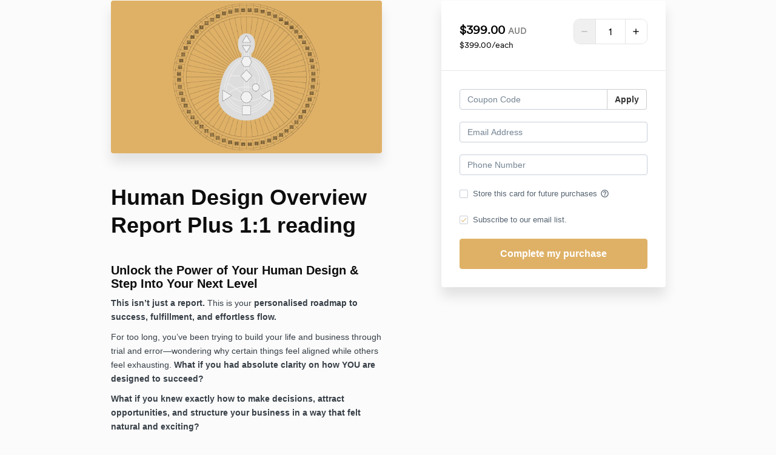

--- FILE ---
content_type: text/html; charset=utf-8
request_url: https://www.empowered-by-alice.com/offers/FZeK57Tx/checkout
body_size: 10260
content:
<!DOCTYPE html>
<!--[if IE 9]><html lang="en" class="ie9"><![endif]-->
<!--[if gt IE 9]><!--><html lang="en"><!--<![endif]-->
  <head>
    <meta charset="utf-8">
    <meta http-equiv="X-UA-Compatible" content="IE=edge">
    <meta name="viewport" content="width=device-width, initial-scale=1.0, user-scalable=no">
    <meta name="turbo-prefetch" content="false">
    <script type="text/javascript" src="https://js.stripe.com/basil/stripe.js"></script>

      <meta name="robots" content="noindex">

    <meta name="site_locale" content="en"></meta>
    <title>Empowered by Alice</title>
    <!-- You will need to change the version to match for Kajabi-UI/styles -->
<link rel="stylesheet" href="https://cdn.jsdelivr.net/npm/@kajabi-ui/styles@1.0.4/dist/kajabi_products/kajabi_products.css" />

<!-- Update Pine-DS/core version -->
<script type="module" src="https://cdn.jsdelivr.net/npm/@pine-ds/core@3.14.0/dist/pine-core/pine-core.esm.js"></script>
<script nomodule src="https://cdn.jsdelivr.net/npm/@pine-ds/core@3.14.0/dist/pine-core/index.esm.js"></script>

<!-- Load the toast controller -->
<script src="https://kajabi-app-assets.kajabi-cdn.com/assets/admin/pine_pds_toast_controller-c18b05ccfaa503bf8a9b1115437ccfedfe99a80d9f98e2bdaa416e44871427e5.js"></script>

    <link href="https://fonts.googleapis.com/css?family=Open+Sans:400,400i,600,600i,700,700i" rel="stylesheet">

    <link rel="stylesheet" href="https://kajabi-app-assets.kajabi-cdn.com/assets/checkout_next_gen-76bf4ffdbeb0b9fc31368e1e85cf5d0d2a26a9afa9b6e70239ef7ec9b3d680ec.css" media="all" />
    
    
    <link rel="stylesheet" href="https://kajabi-app-assets.kajabi-cdn.com/assets/ladera_masquerade_member-2ec5c467d2adc3e29d7e1af082357f7863a64ec4196a369472eeb085ca6f6587.css" media="screen" />
    <meta name="csrf-param" content="authenticity_token" />
<meta name="csrf-token" content="iBzWmRLMfe6Bioe2VsNIID1i1N3O1MPw3zRWCy1EQtuT11AXJ+CmXBr0AmmVAKK6QDbhwCe1i1+9NvCQoKxDvw==" />
        <script async src="https://www.googletagmanager.com/gtag/js?id=G-GTBWYV09JY{}&l=kajabiDataLayer"></script>
<script>
    window.kajabiDataLayer = window.kajabiDataLayer || [];
    function ktag(){kajabiDataLayer.push(arguments);}
    ktag('js', new Date());
    ktag('config', 'G-GTBWYV09JY');
</script>

    <script>
      const analyticsOptions = {"event_category":"member_checkout","productSku":2148922698,"productName":"Human Design Overview Report Plus 1:1 reading","checkoutVersion":"next_gen","currencyCode":"AUD","transactionRevenue":"399.0","offerType":"single","memberLoginRequired":true,"priceStrategy":"fixed","siteId":2147529277,"siteName":"Empowered by Alice","accountId":2147522901,"heroTier":"25k","businessType":"entrepreneur","experience":"existing_online","industry":"health_fitness","isKajabiPayments":true,"stripeElement":"payment","applePayEnabled":true,"googlePayEnabled":true,"afterpayClearpayEnabled":false,"klarnaEnabled":true}
;
      const kajabiPaymentsOffer = (true === true);

      if (kajabiPaymentsOffer) {
        analyticsOptions.applePayDisplayed = !!window.ApplePaySession
      }

      ktag('event', 'view_cart', analyticsOptions);
    </script>

  <script>
!function(f,b,e,v,n,t,s){if(f.fbq)return;n=f.fbq=function(){n.callMethod?
n.callMethod.apply(n,arguments):n.queue.push(arguments)};if(!f._fbq)f._fbq=n;
n.push=n;n.loaded=!0;n.version='2.0';n.agent='plkajabi';n.queue=[];t=b.createElement(e);t.async=!0;
t.src=v;s=b.getElementsByTagName(e)[0];s.parentNode.insertBefore(t,s)}(window,
                                                                      document,'script','https://connect.facebook.net/en_US/fbevents.js');


fbq('init', '567656724963628');
fbq('track', "PageView");</script>
<noscript><img height="1" width="1" style="display:none"
src="https://www.facebook.com/tr?id=567656724963628&ev=PageView&noscript=1"
/></noscript>
<script type='text/javascript'>fbq('track', 'InitiateCheckout', {
  content_name: "Human Design Overview Report Plus 1:1 reading",
  value: "399.0",
  currency: "AUD"
});
</script>
  <script async src="https://www.googletagmanager.com/gtag/js?id=G-GFLQW9KP2T"></script>
<script>
  window.dataLayer = window.dataLayer || [];
  function gtag(){dataLayer.push(arguments);}
  gtag('js', new Date());
  gtag('config', 'G-GFLQW9KP2T');
</script>

    <script src="https://www.paypalobjects.com/api/checkout.js"></script>

    
      <link rel="icon" type="image/x-icon" href="https://kajabi-storefronts-production.kajabi-cdn.com/kajabi-storefronts-production/file-uploads/sites/2147529277/images/506260-de7c-c62c-7b1c-b53c01bbc86d_E.png" />

          <script type="text/javascript">
        if (typeof (window.rudderanalytics) === "undefined") {
          !function(){"use strict";window.RudderSnippetVersion="3.0.3";var sdkBaseUrl="https://cdn.rudderlabs.com/v3"
          ;var sdkName="rsa.min.js";var asyncScript=true;window.rudderAnalyticsBuildType="legacy",window.rudderanalytics=[]
          ;var e=["setDefaultInstanceKey","load","ready","page","track","identify","alias","group","reset","setAnonymousId","startSession","endSession","consent"]
          ;for(var n=0;n<e.length;n++){var t=e[n];window.rudderanalytics[t]=function(e){return function(){
          window.rudderanalytics.push([e].concat(Array.prototype.slice.call(arguments)))}}(t)}try{
          new Function('return import("")'),window.rudderAnalyticsBuildType="modern"}catch(a){}
          if(window.rudderAnalyticsMount=function(){
          "undefined"==typeof globalThis&&(Object.defineProperty(Object.prototype,"__globalThis_magic__",{get:function get(){
          return this},configurable:true}),__globalThis_magic__.globalThis=__globalThis_magic__,
          delete Object.prototype.__globalThis_magic__);var e=document.createElement("script")
          ;e.src="".concat(sdkBaseUrl,"/").concat(window.rudderAnalyticsBuildType,"/").concat(sdkName),e.async=asyncScript,
          document.head?document.head.appendChild(e):document.body.appendChild(e)
          },"undefined"==typeof Promise||"undefined"==typeof globalThis){var d=document.createElement("script")
          ;d.src="https://polyfill-fastly.io/v3/polyfill.min.js?version=3.111.0&features=Symbol%2CPromise&callback=rudderAnalyticsMount",
          d.async=asyncScript,document.head?document.head.appendChild(d):document.body.appendChild(d)}else{
          window.rudderAnalyticsMount()}window.rudderanalytics.load("2apYBMHHHWpiGqicceKmzPebApa","https://kajabiaarnyhwq.dataplane.rudderstack.com",{})}();
        }
      </script>
      <script type="text/javascript">
        if (typeof (window.rudderanalytics) !== "undefined") {
          rudderanalytics.page({"account_id":"2147522901","site_id":"2147529277"});
        }
      </script>
      <script type="text/javascript">
        if (typeof (window.rudderanalytics) !== "undefined") {
          (function () {
            function AnalyticsClickHandler (event) {
              const targetEl = event.target.closest('a') || event.target.closest('button');
              if (targetEl) {
                rudderanalytics.track('Site Link Clicked', Object.assign(
                  {"account_id":"2147522901","site_id":"2147529277"},
                  {
                    link_text: targetEl.textContent.trim(),
                    link_href: targetEl.href,
                    tag_name: targetEl.tagName,
                  }
                ));
              }
            };
            document.addEventListener('click', AnalyticsClickHandler);
          })();
        }
      </script>

  </head>
  <body class="offer-checkout offer-checkout-show offer-checkout-offer-2148922698 offer-checkout-next-gen checkout-email-autofill offer-checkout--analytics">
    <script src="https://kajabi-app-assets.kajabi-cdn.com/assets/iframe_detector-11ee2500a3041daf902cf68b2ef697c2b7ea30d3388009e2d76e5616514c1af5.js"></script>
    

    

    <script type="text/javascript">
  window.CLIENT_INFO = window.CLIENT_INFO || {};
  window.CLIENT_INFO.site_id = 2147529277;
  window.CLIENT_INFO.locale = "en";
  window.CLIENT_INFO.features =   window.CLIENT_INFO.features || {};
  window.CLIENT_INFO.imagePaths = window.CLIENT_INFO.imagePaths || {};
  window.CLIENT_INFO.imagePaths.default = "https://kajabi-app-assets.kajabi-cdn.com/assets/default_image-cff4ebeceb3839d5908ba7c7d5071a751234f2a6b34575505002eef3deb5e3c7.png";
  window.CLIENT_INFO.imagePaths.default_avatar = "https://kajabi-app-assets.kajabi-cdn.com/assets/defaults/default_avatar-b3744a61876b6f23004ea211ac36efc3ce9b91d5e3cfe612869f2f48f20c4f38.jpg";


    window.CLIENT_INFO.ga_id = "G-GTBWYV09JY"

  window.CLIENT_INFO.env = "production";
  // Ideally this is "unknown" as the default value, but this preserves existing behavior
  window.CLIENT_INFO.git_sha = "d9c76b46f0e76718af708ed9d85f2c779f90b58c";

  window.CLIENT_INFO.sentry_dsn = 'https://d12d127409fc4e5ab2f1cfe05c49b376:1d9ce92bb71b4391a6c2536171cbabe8@o485653.ingest.sentry.io/5541287';
  window.CLIENT_INFO.app_name = 'kajabi-storefronts-production';
  window.CLIENT_INFO.datadogEmbeddedCheckoutSampleRate = "100";

    window.CLIENT_INFO.account = {
      id: 2147522901,
      tier: "25k",
      businessType: "entrepreneur",
      experience: "existing_online",
      industry: "health_fitness"
    }



    window.CLIENT_INFO.offer_token = "FZeK57Tx";
</script>


<style id="offer-checkout-page-color" type="text/css">
  :root {
    --offer-checkout-primary-color: #dfb167;
  }
  .checkout-banner {
    background-color: #dfb167;
  }
  .checkout-panel .checkbox input[type="checkbox"]:before {
    color: #dfb167;
  }
  .checkout-panel input:focus:not(.parsley-error),
  .checkout-panel select:focus:not(.parsley-error) {
    border-color: #dfb167;
    box-shadow: none;
  }
  .checkout-panel input[type=checkbox]:focus:not(.parsley-error),
  .checkout-panel input[type=checkbox]:active:not(.parsley-error) {
    border-color: currentColor;
  }
  .checkout-personal-info-container .account-check-spinner > div {
    background-color: #dfb167;
  }
  .price-breakdown-coupon {
    color: #dfb167;
  }
  .btn-text {
    color: #dfb167;
  }
  a:hover {
    color: #dfb167;
  }

  .offer-checkout-form .btn-checkout,
  .offer-checkout-form .btn-primary,
  .checkout-form-container .btn-checkout,
  .checkout-form-container .btn-primary,
  .new-offer-upsell .btn-offer-upsell,
  .upsell-panel .btn-primary {
    border-color: #dfb167;
    background-color: #dfb167;
  }

  .checkout-form-container .btn-checkout:hover,
  .checkout-form-container .btn-checkout:focus,
  .checkout-form-container .btn-checkout:active,
  .checkout-form-container .btn-checkout.active,
  .checkout-form-container .btn-primary:hover,
  .checkout-form-container .btn-primary:focus,
  .checkout-form-container .btn-primary:active,
  .checkout-form-container .btn-primary.active,
  .new-offer-upsell .btn-offer-upsell:hover,
  .new-offer-upsell .btn-offer-upsell:focus,
  .new-offer-upsell .btn-offer-upsell:active,
  .new-offer-upsell .btn-offer-upsell.active,
  .upsell-panel .btn-primary:hover,
  .upsell-panel .btn-primary:focus,
  .upsell-panel .btn-primary:active,
  .upsell-panel .btn-primary.active {
    border-color: #d69b3d;
    background-color: #d69b3d;

  .checkout-form-container .btn-outline {
    color: #dfb167;
    background-color: transparent;
  }

  .checkout-form-container .btn-outline:hover {
    color: #dfb167;
    border-color: #dfb167;
    background-color: #ffffff;
  }

  .offer-checkout-multi-step .offer-checkout-form .checkout-order-bump {
    background-color: rgba(223, 177, 103, 0.05);
    border-color: rgba(223, 177, 103, 0.7);
    padding: 15px;
  }
</style>













<form class="simple_form offer-checkout-form" id="new_checkout_offer" data-fancy-placeholders="" data-parsley-validate="true" data-stripe-form-disabled="false" novalidate="novalidate" action="/offers/FZeK57Tx/checkout" accept-charset="UTF-8" method="post"><input name="utf8" type="hidden" value="&#x2713;" autocomplete="off" /><input type="hidden" name="authenticity_token" value="ofiOk4AY+hOX22M0bgVfO6/lUa9jmSS4dhi10c+paPakpU2EakMV+Y71olq57qGIgqReh6gq9dHKziXO09eZBA==" autocomplete="off" />
  
<div class="content">
  <div class="container">
    <div class="row">
      <div class="col-md-12">
        

      </div>
    </div>

      <div class="row" data-kjb-element="mobile-form-top">
        <div class="col-md-offset-1 col-md-5 checkout-content-left">
          <div class="panel checkout-panel"
     define="{ checkoutPanel: new App.CheckoutPanel(this, {&quot;hasSetupFee&quot;:false,&quot;showPayment&quot;:true,&quot;basePrice&quot;:{&quot;cents&quot;:39900,&quot;currency_iso&quot;:&quot;AUD&quot;},&quot;hasAdditionalPaymentMethods&quot;:true,&quot;quantityRemaining&quot;:null,&quot;qtyLimitDisplayEnabled&quot;:false,&quot;qtyLimitDisplayThreshold&quot;:1}) }"
     context="checkoutPanel"
     data-offer-token="FZeK57Tx"
>
  <div class="panel-heading">
    
  <div class="checkout-quantity">
      <div class="left">
        <div id="display-price-label" class="section-label"></div>
        <div>
          <div class="total-due t-sage-heading-4">
            <span id="display-price-text" class="display-price">$399.00</span>
            <span class="total-due-currency">AUD</span>
          </div>
          <div class="price-per">$399.00/each</div>
        </div>
    </div>
    <div class="right">
      <div class="quantity-selector">
        <button id="quantity-remove" class="error" aria-label="remove">
          <i class="mi remove"></i>
        </button>
        <input value="1" type="number" id="quantity" name="quantity" min="1" max="" oninput="validity.valid||(value='1');" />

        <button id="quantity-add" aria-label="add">
          <i class="mi add"></i>
        </button>
      </div>
    </div>
  </div>


  </div>

  <div eval="new App.CheckoutPriceBreakdown(this, { alwaysShowBreakdown: false })">
</div>


  <div class="panel-body">
    <div id="main-flash-messages">

</div>

      <div define="{ couponPanel: new App.CouponPanel(this) }" context="couponPanel" id="coupon-panel" class="coupon-validation">
  <div class="form-group coupon-field">
    <div class="input-group">
      <input type="text" name="coupon" class="form-control coupon-code-field" value=""
        placeholder="Coupon Code"
        data-invalid-message="Invalid coupon"
        data-valid-message="Coupon successfully applied"
        data-parsley-pattern="^\s*$"
        data-parsley-trigger="submit"
        data-parsley-error-message="Please apply your coupon">
      <span class="input-group-btn">
        <button class="btn btn-default coupon-code-button js-keep-visible"
          data-url="/offers/FZeK57Tx/checkout/validate_coupon">
          Apply
        </button>
      </span>
    </div>
</div></div>



        
  <input data-js-time-zone="" autocomplete="off" type="hidden" name="checkout_offer[member][time_zone]" id="checkout_offer_member_time_zone" />


  <div class="checkout-personal-info-container">
    <div class="form-group email required checkout_offer_member_email"><input class="form-control string email required form-control required" autocomplete="email" data-parsley-required-message="* Required" data-parsley-type-message="is invalid" data-parsley-group="account_information" data-parsley-remote="true" data-parsley-remote-validator="kjb_offer_checkout_email_validator" placeholder="Email Address" type="email" value="" name="checkout_offer[member][email]" id="checkout_offer_member_email" /></div>


      <input type="hidden" name="frictionless" id="frictionless" value="true" autocomplete="off" />

    <div class="account-check-spinner">
      <div class="bounce1"></div>
      <div class="bounce2"></div>
      <div class="bounce3"></div>
    </div>
  </div>



<div class=" hide" bind-show="!accountExists">
  

  

    <div class="form-group tel optional checkout_offer_extra_contact_information_phone_number"><input class="form-control string tel optional required" autocomplete="tel" bind="phone_number" kjb-settings-id="offer_collect_phone_number" data-parsley-required-message="* Required" data-parsley-type-message="is invalid" data-parsley-group="extra_contact_information" placeholder="Phone Number" type="tel" name="checkout_offer[extra_contact_information][phone_number]" id="checkout_offer_extra_contact_information_phone_number" /></div>



    
<div class="hide" define="{ checkoutPaymentStep: new App.CheckoutPaymentStep(this, false, &quot;kajabi_payments&quot;, true) }" bind-show="showPayment">
  
<input type="hidden" name="checkout_offer[payment_provider]" bind="checkoutPaymentStep.paymentType" />

    <div class=" hide" bind-show="checkoutPaymentStep.paymentType == &#39;stripe&#39; || checkoutPaymentStep.paymentType == &#39;kajabi_payments&#39; || checkoutPaymentStep.hasAdditionalPaymentMethods">
      

<div class="new-credit-card" data-stripe-elements-form="pk_live_51OLz2cF7Y7HZpA0KIIngddVDnMaRwgGMe1HJZRHSWbDYGM7kHacpDtsAu3ObHvWMcag266vlgSVw4rOhAIufbwBg00d6ZuRmqY" data-stripe-elements-options="{&quot;stripeAccount&quot;:&quot;acct_1OLz2cF7Y7HZpA0K&quot;,&quot;onBehalfOf&quot;:&quot;acct_1OvrwXFV8pnOlj03&quot;,&quot;analyticsOptions&quot;:{&quot;event_category&quot;:&quot;member_checkout&quot;,&quot;productSku&quot;:2148922698,&quot;productName&quot;:&quot;Human Design Overview Report Plus 1:1 reading&quot;,&quot;checkoutVersion&quot;:&quot;next_gen&quot;,&quot;currencyCode&quot;:&quot;AUD&quot;,&quot;transactionRevenue&quot;:&quot;399.0&quot;,&quot;offerType&quot;:&quot;single&quot;,&quot;memberLoginRequired&quot;:true,&quot;priceStrategy&quot;:&quot;fixed&quot;,&quot;siteId&quot;:2147529277,&quot;siteName&quot;:&quot;Empowered by Alice&quot;,&quot;accountId&quot;:2147522901,&quot;heroTier&quot;:&quot;25k&quot;,&quot;businessType&quot;:&quot;entrepreneur&quot;,&quot;experience&quot;:&quot;existing_online&quot;,&quot;industry&quot;:&quot;health_fitness&quot;,&quot;paymentMethod&quot;:&quot;kajabi_payments&quot;,&quot;isKajabiPayments&quot;:true,&quot;stripeElement&quot;:&quot;payment&quot;,&quot;applePayEnabled&quot;:true,&quot;googlePayEnabled&quot;:true,&quot;afterpayClearpayEnabled&quot;:false,&quot;klarnaEnabled&quot;:true},&quot;publishableKey&quot;:&quot;pk_live_51OLz2cF7Y7HZpA0KIIngddVDnMaRwgGMe1HJZRHSWbDYGM7kHacpDtsAu3ObHvWMcag266vlgSVw4rOhAIufbwBg00d6ZuRmqY&quot;,&quot;checkoutPageColor&quot;:&quot;#dfb167&quot;,&quot;mode&quot;:&quot;payment&quot;,&quot;additionalPaymentMethods&quot;:[&quot;apple_pay&quot;,&quot;google_pay&quot;,&quot;klarna&quot;],&quot;acceptsPaypal&quot;:true,&quot;currency&quot;:&quot;AUD&quot;,&quot;amount&quot;:39900,&quot;exponent&quot;:2,&quot;siteName&quot;:&quot;Empowered by Alice&quot;,&quot;stripeElementTimeoutPromptMessage&quot;:&quot;Difficulty connecting to payment processor. Refresh and try again&quot;,&quot;locale&quot;:&quot;en&quot;,&quot;hidePostalCode&quot;:&quot;false&quot;}">
  <div class="form-group">
      <div id="payment-element"></div>
  </div>
</div>
  <div id="manage_payment_method" class="form-group">
    <div class="checkbox">
      <label class="checkbox__label--group">
        <input name="checkout_offer[consent_to_store_payment_method]" type="hidden" value="0" autocomplete="off" /><input class="boolean optional" type="checkbox" value="1" name="checkout_offer[consent_to_store_payment_method]" id="checkout_offer_consent_to_store_payment_method" />
        Store this card for future purchases
        <span class="checkbox__label__hint" data-toggle="tooltip" title="Your payment information will be stored on a secure server for future purchases"><i class="mi checkbox__label__icon" aria-hidden="true">help_outline</i></span>
      </label>
    </div>
  </div>


<input value="card" autocomplete="off" type="hidden" name="checkout_offer[payment_method_type]" id="checkout_offer_payment_method_type" />
<input value="" autocomplete="off" type="hidden" name="checkout_offer[payment_wallet_type]" id="checkout_offer_payment_wallet_type" />

<input type="hidden" name="checkout_offer[payment_intent_id]" data-stripe-payment-intent />
<input id="new_stripe_payment_method"
       type="hidden"
       name="checkout_offer[payment_method_id]"
       data-stripe-payment-method
        />

</div>


    <div class=" hide" bind-show="checkoutPaymentStep.paymentType != null &amp;&amp; !checkoutPaymentStep.hasAdditionalPaymentMethods">
      <a class="form-link" bind-event-click="checkoutPaymentStep.changePaymentType()" href="#">Change payment method</a>
</div></div>


    <div class="form-group boolean optional checkout_offer_opt_in"><div class="checkbox"><input value="0" autocomplete="off" type="hidden" name="checkout_offer[opt_in]" /><label class="boolean optional" for="checkout_offer_opt_in"><input class="boolean optional" type="checkbox" value="1" checked="checked" name="checkout_offer[opt_in]" id="checkout_offer_opt_in" />Subscribe to our email list.</label></div></div>

  

    

  <input type="hidden" name="coupon_code" id="stripe_coupon_id" value="" autocomplete="off" />
<input type="hidden" name="single_use_code" id="single_use_code" value="" autocomplete="off" />
<input type="hidden" name="affiliate_coupon_code" id="affiliate_coupon_code" value="" autocomplete="off" />

  <div class="checkout-panel__btn-wrapper hide" bind-show="typeof checkoutPaymentStep === &#39;undefined&#39; || checkoutPaymentStep.paymentType != &#39;paypal&#39; || window.freePwyw || freeForeverCouponApplied">
  <input type="submit" name="commit" value="Complete my purchase" bind-event-click="submitCheckout({&quot;event_category&quot;:&quot;member_checkout&quot;,&quot;productSku&quot;:2148922698,&quot;productName&quot;:&quot;Human Design Overview Report Plus 1:1 reading&quot;,&quot;checkoutVersion&quot;:&quot;next_gen&quot;,&quot;currencyCode&quot;:&quot;AUD&quot;,&quot;transactionRevenue&quot;:&quot;399.0&quot;,&quot;offerType&quot;:&quot;single&quot;,&quot;memberLoginRequired&quot;:true,&quot;priceStrategy&quot;:&quot;fixed&quot;,&quot;siteId&quot;:2147529277,&quot;siteName&quot;:&quot;Empowered by Alice&quot;,&quot;accountId&quot;:2147522901,&quot;heroTier&quot;:&quot;25k&quot;,&quot;businessType&quot;:&quot;entrepreneur&quot;,&quot;experience&quot;:&quot;existing_online&quot;,&quot;industry&quot;:&quot;health_fitness&quot;,&quot;paymentMethod&quot;:&quot;kajabi_payments&quot;,&quot;isKajabiPayments&quot;:true,&quot;stripeElement&quot;:&quot;payment&quot;,&quot;applePayEnabled&quot;:true,&quot;googlePayEnabled&quot;:true,&quot;afterpayClearpayEnabled&quot;:false,&quot;klarnaEnabled&quot;:true})" class="btn btn-primary btn-block checkout-panel-btn" data-disable-with="Submitting..." />
</div>

  <div class=" hide" bind-show="checkoutPaymentStep.paymentType == &#39;paypal&#39; &amp;&amp; !window.freePwyw &amp;&amp; !freeForeverCouponApplied">
  <div class="checkout-panel__paypal-btn">
      <div define="{ paypalButton: new App.PaypalButton(this, {&quot;analytics_options&quot;:{&quot;event_category&quot;:&quot;member_checkout&quot;,&quot;productSku&quot;:2148922698,&quot;productName&quot;:&quot;Human Design Overview Report Plus 1:1 reading&quot;,&quot;checkoutVersion&quot;:&quot;next_gen&quot;,&quot;currencyCode&quot;:&quot;AUD&quot;,&quot;transactionRevenue&quot;:&quot;399.0&quot;,&quot;offerType&quot;:&quot;single&quot;,&quot;memberLoginRequired&quot;:true,&quot;priceStrategy&quot;:&quot;fixed&quot;,&quot;siteId&quot;:2147529277,&quot;siteName&quot;:&quot;Empowered by Alice&quot;,&quot;accountId&quot;:2147522901,&quot;heroTier&quot;:&quot;25k&quot;,&quot;businessType&quot;:&quot;entrepreneur&quot;,&quot;experience&quot;:&quot;existing_online&quot;,&quot;industry&quot;:&quot;health_fitness&quot;,&quot;paymentMethod&quot;:&quot;paypal&quot;,&quot;isKajabiPayments&quot;:true,&quot;stripeElement&quot;:&quot;payment&quot;,&quot;applePayEnabled&quot;:true,&quot;googlePayEnabled&quot;:true,&quot;afterpayClearpayEnabled&quot;:false,&quot;klarnaEnabled&quot;:true},&quot;url&quot;:&quot;/offers/FZeK57Tx/paypal_payments&quot;,&quot;env&quot;:&quot;production&quot;}) }" context="paypalButton" id="paypal-button" style="">
  <input type="hidden" name="checkout_offer[paypal_details][payer_id]" data-paypal-payer-id />
  <input type="hidden" name="checkout_offer[paypal_details][payment_id]" data-paypal-payment-id />
  <input type="hidden" name="checkout_offer[paypal_details][order_id]" data-paypal-order-id />
  <input type="hidden" name="checkout_offer[paypal_details][token]" data-paypal-token />
</div>
  </div>
</div>

</div>
<div class=" hide" bind-show="accountExists">
  <p class="help-text">
    An account already exists with this email address. Is this you? <a class="account-exists-link" href="https://www.empowered-by-alice.com/login?offer_token=FZeK57Tx">Sign in</a>
  </p>
  <a class="btn btn-primary btn-block checkout-panel-btn" href="https://www.empowered-by-alice.com/login?offer_token=FZeK57Tx">Sign in</a>
</div>
  </div>
</div>

        </div>
        <div class="col-md-6">
          <div class="checkout-content">
    <img class="img-responsive checkout-content-img" kjb-settings-id="offer-image-section" src="https://kajabi-storefronts-production.kajabi-cdn.com/kajabi-storefronts-production//site/2147529277/images/C3e3rxsgS39FZHcpxDRp_Human_Design_Kajabi_1280_x_720.png" />
  <h1 class="checkout-content-title" kjb-settings-id="offer-title-section">Human Design Overview Report Plus 1:1 reading</h1>
  <div class="checkout-content-body" kjb-settings-id="checkout-copy-section">
    <h3><strong>Unlock the Power of Your Human Design &amp; Step Into Your Next Level</strong></h3>
<p><strong>This isn’t just a report.</strong> This is your <strong>personalised roadmap to success, fulfillment, and effortless flow.</strong></p>
<p>For too long, you’ve been trying to build your life and business through trial and error—wondering why certain things feel aligned while others feel exhausting. <strong>What if you had absolute clarity on how YOU are designed to succeed?</strong></p>
<p><strong>What if you knew exactly how to make decisions, attract opportunities, and structure your business in a way that felt natural and exciting?</strong></p>
<p><strong>That’s what your Human Design unlocks.</strong></p>
<h2><strong>This Is More Than Insight—It’s an Activation</strong></h2>
<p>This <strong>Human Design Report + 1:1 Reading</strong> isn’t just about learning who you are. <strong>It’s about stepping into the version of you that is fully aligned, fully empowered, and fully magnetic.</strong></p>
<ul>
<li>✔️ <strong>Clarity on your strengths:</strong> No more self-doubt or second-guessing—see exactly where you shine and how to OWN it.</li>
<li>✔️ <strong>Aligned decision-making:</strong> Stop wasting time on strategies that don’t work for you—learn how to trust yourself completely.</li>
<li>✔️ <strong>Effortless success:</strong> Align your business, career, and life with your energy so things start flowing instead of feeling forced.</li>
<li>✔️ <strong>Confidence in charging your worth:</strong> Understand why your energy is inherently valuable and how to price your offers in alignment with your true power.</li>
<li>✔️ <strong>A business that fuels you (not drains you):</strong> Learn the best way for YOU to work, lead, and attract clients—so growth feels <em>natural</em> rather than exhausting.</li>
</ul>
<p>This isn’t theory. This is <strong>a practical, personalised plan to help you take action immediately</strong>—so you start seeing results <em>fast.</em></p>
<h2><strong>What’s Included in This Transformational Experience?</strong></h2>
<p>✨ <strong>A 25-30 Page Personalised Human Design Report</strong><br> Your deep-dive blueprint into your strengths, decision-making process, and unique success strategy. This is your guidebook to aligned action.</p>
<p>✨ <strong>A 60-Minute Private Reading with Alice</strong><br> A <strong>1:1 Zoom session where we translate your report into a real-world strategy</strong>—so you leave with an action plan that feels expansive and exciting.</p>
<p>✨ <strong>A Business &amp; Life Integration Plan</strong><br> We don’t just stop at insight. You’ll gain <strong>clear next steps on how to apply this knowledge to your career, relationships, pricing, and personal growth.</strong></p>
<h2><strong>Why This Is the Most Valuable Investment You’ll Make in Yourself</strong></h2>
<p>Most people spend <strong>years</strong> trying to figure out what works for them. <strong>They waste time on strategies that drain them, undercharge because they don’t see their own value, and struggle to attract aligned clients.</strong></p>
<p><strong>$399 gives you the clarity that will save you YEARS of trial and error.</strong></p>
<p>This isn’t just information. <strong>It’s transformation.</strong></p>
<ul>
<li><strong>You’ll walk away knowing exactly how to work smarter, not harder.</strong></li>
<li><strong>You’ll finally feel confident charging what you’re worth.</strong></li>
<li><strong>You’ll have a business (and life) that feels deeply aligned and fulfilling.</strong></li>
</ul>
<h2><strong>Are You Ready to Step Into Your Highest Potential?</strong></h2>
<p>Your Human Design isn’t just something to <em>know</em>—it’s something to <em>live.</em></p>
<p><strong>Stop questioning. Start aligning.</strong><br><strong>Stop working against yourself. Start flowing with your natural power.</strong><br><strong>Stop waiting for clarity. It’s right here, waiting for you.</strong></p>
<p><strong>Secure your personalised Human Design Report &amp; Reading for $399.</strong></p>
  </div>
</div>

            <div class="checkout-testimonials">
    <h4 class="checkout-testimonials-title" kjb-settings-id="offer_testimonial_title">What People Are Saying:</h4>
      <div class="checkout-testimonials-item" kjb-settings-id="testimonial_2147906941">
        <q class="checkout-testimonials-quote">Thank you for putting together my Human Design report - wow what a gift you have! I have never read something so aligned with me and who I am! I’m still freaking out as I type this how true and accurate the entire 31 pages are!! Much of it I’ve never been able to put into words about myself and this was just perfect in every way possible.</q>
          <p class="checkout-testimonials-author">Louisa, Adelaide</p>
      </div>
  </div>

        </div>
      </div>

    <div class="row">
      <div class="col-12">
          <div class="checkout-footer" kjb-settings-id="footer-nav-section">
        <a class="footer-link" target="_blank" href="https://www.empowered-by-alice.com/about">About</a>
        <a class="footer-link" target="_blank" href="https://www.empowered-by-alice.com/contact">Contact</a>
  </div>

      </div>
    </div>
  </div>

</div>

</form>


      <script src="https://kajabi-app-assets.kajabi-cdn.com/assets/checkout_manifest-a1cf91901956795bebadebaf62396d32606f4a9bc5c728b8964cd13135cf10f5.js"></script>

    
      <script src="https://kajabi-app-assets.kajabi-cdn.com/assets/fingerprinter-8aeb0ee01d16e36ebf90c24b3e1d0f75aaa91cff5a353231248eef297b054fce.js"></script>

<script src="//static.filestackapi.com/filestack-js/3.x.x/filestack.min.js"></script><script src="https://kajabi-app-assets.kajabi-cdn.com/vite/assets/kj_uploader-d752bdb9.js" crossorigin="anonymous" type="module"></script><link rel="modulepreload" href="https://kajabi-app-assets.kajabi-cdn.com/vite/assets/index-ef3c7d47.js" as="script" crossorigin="anonymous">
<link rel="modulepreload" href="https://kajabi-app-assets.kajabi-cdn.com/vite/assets/index-ffb4245c.js" as="script" crossorigin="anonymous">
<link rel="modulepreload" href="https://kajabi-app-assets.kajabi-cdn.com/vite/assets/_commonjsHelpers-f17db62c.js" as="script" crossorigin="anonymous">
<link rel="modulepreload" href="https://kajabi-app-assets.kajabi-cdn.com/vite/assets/index-4d75239f.js" as="script" crossorigin="anonymous">
<link rel="modulepreload" href="https://kajabi-app-assets.kajabi-cdn.com/vite/assets/index-dd84ea2a.js" as="script" crossorigin="anonymous">
<link rel="modulepreload" href="https://kajabi-app-assets.kajabi-cdn.com/vite/assets/uuid-fbc100ee.js" as="script" crossorigin="anonymous">
<link rel="modulepreload" href="https://kajabi-app-assets.kajabi-cdn.com/vite/assets/main-980e1a5d.js" as="script" crossorigin="anonymous">
<link rel="modulepreload" href="https://kajabi-app-assets.kajabi-cdn.com/vite/assets/BrowserLogger-72a3c92b.js" as="script" crossorigin="anonymous">
<link rel="modulepreload" href="https://kajabi-app-assets.kajabi-cdn.com/vite/assets/index-48f72409.js" as="script" crossorigin="anonymous">
<link rel="modulepreload" href="https://kajabi-app-assets.kajabi-cdn.com/vite/assets/main-c975657b.js" as="script" crossorigin="anonymous">
<link rel="modulepreload" href="https://kajabi-app-assets.kajabi-cdn.com/vite/assets/clientInfo-16c2cd18.js" as="script" crossorigin="anonymous">
<link rel="modulepreload" href="https://kajabi-app-assets.kajabi-cdn.com/vite/assets/user-e7858bc6.js" as="script" crossorigin="anonymous"><link rel="stylesheet" href="https://kajabi-app-assets.kajabi-cdn.com/vite/assets/kj_uploader-66096ba8.css" media="screen" />

<script type="text/javascript" src="https://cdn.jsdelivr.net/npm/dompurify@2.2.3/dist/purify.min.js"></script>

<script type="text/javascript">
  +function(a,p,P,b,y){a.appboy={};a.appboyQueue=[];for(var s="DeviceProperties Card Card.prototype.dismissCard Card.prototype.removeAllSubscriptions Card.prototype.removeSubscription Card.prototype.subscribeToClickedEvent Card.prototype.subscribeToDismissedEvent Banner CaptionedImage ClassicCard ControlCard ContentCards ContentCards.prototype.getUnviewedCardCount Feed Feed.prototype.getUnreadCardCount ControlMessage InAppMessage InAppMessage.SlideFrom InAppMessage.ClickAction InAppMessage.DismissType InAppMessage.OpenTarget InAppMessage.ImageStyle InAppMessage.Orientation InAppMessage.TextAlignment InAppMessage.CropType InAppMessage.prototype.closeMessage InAppMessage.prototype.removeAllSubscriptions InAppMessage.prototype.removeSubscription InAppMessage.prototype.subscribeToClickedEvent InAppMessage.prototype.subscribeToDismissedEvent FullScreenMessage ModalMessage HtmlMessage SlideUpMessage User User.Genders User.NotificationSubscriptionTypes User.prototype.addAlias User.prototype.addToCustomAttributeArray User.prototype.getUserId User.prototype.incrementCustomUserAttribute User.prototype.removeFromCustomAttributeArray User.prototype.setAvatarImageUrl User.prototype.setCountry User.prototype.setCustomLocationAttribute User.prototype.setCustomUserAttribute User.prototype.setDateOfBirth User.prototype.setEmail User.prototype.setEmailNotificationSubscriptionType User.prototype.setFirstName User.prototype.setGender User.prototype.setHomeCity User.prototype.setLanguage User.prototype.setLastKnownLocation User.prototype.setLastName User.prototype.setPhoneNumber User.prototype.setPushNotificationSubscriptionType InAppMessageButton InAppMessageButton.prototype.removeAllSubscriptions InAppMessageButton.prototype.removeSubscription InAppMessageButton.prototype.subscribeToClickedEvent display display.automaticallyShowNewInAppMessages display.destroyFeed display.hideContentCards display.showContentCards display.showFeed display.showInAppMessage display.toggleContentCards display.toggleFeed changeUser destroy getDeviceId initialize isPushBlocked isPushGranted isPushPermissionGranted isPushSupported logCardClick logCardDismissal logCardImpressions logContentCardsDisplayed logCustomEvent logFeedDisplayed logInAppMessageButtonClick logInAppMessageClick logInAppMessageHtmlClick logInAppMessageImpression logPurchase openSession registerAppboyPushMessages removeAllSubscriptions removeSubscription requestContentCardsRefresh requestFeedRefresh requestImmediateDataFlush resumeWebTracking setLogger setSdkAuthenticationSignature stopWebTracking subscribeToContentCardsUpdates subscribeToFeedUpdates subscribeToInAppMessage subscribeToNewInAppMessages subscribeToSdkAuthenticationFailures toggleAppboyLogging trackLocation unregisterAppboyPushMessages wipeData".split(" "),i=0;i<s.length;i++){for(var m=s[i],k=a.appboy,l=m.split("."),j=0;j<l.length-1;j++)k=k[l[j]];k[l[j]]=(new Function("return function "+m.replace(/\./g,"_")+"(){window.appboyQueue.push(arguments); return true}"))()}window.appboy.getCachedContentCards=function(){return new window.appboy.ContentCards};window.appboy.getCachedFeed=function(){return new window.appboy.Feed};window.appboy.getUser=function(){return new window.appboy.User};(y=p.createElement(P)).type='text/javascript';
    y.src='https://js.appboycdn.com/web-sdk/3.3/appboy.min.js';
    y.async=1;(b=p.getElementsByTagName(P)[0]).parentNode.insertBefore(y,b)
  }(window,document,'script');
</script>

    
  </body>
</html>


--- FILE ---
content_type: text/html; charset=utf-8
request_url: https://www.empowered-by-alice.com/offers/FZeK57Tx/checkout/price_breakdown?include_order_bump=false&coupon_code=&affiliate_coupon_code=&business_number=&always_show_breakdown=false&sequence=1
body_size: -381
content:
<div>
  <div id="data-price-display-label" data-price-display-label=""></div>
  <div id="data-price-display-text" data-price-display-text="$399.00"></div>
  <div id="data-price-additional-payment-methods" data-price-additional-payment-methods="[&quot;apple_pay&quot;, &quot;google_pay&quot;, &quot;afterpay_clearpay&quot;, &quot;klarna&quot;]"></div>
  <div id="data-price-due-now-price" data-due-now-price="39900"></div>
  <div id="data-price-sequence" data-price-sequence="1"></div>
</div>
